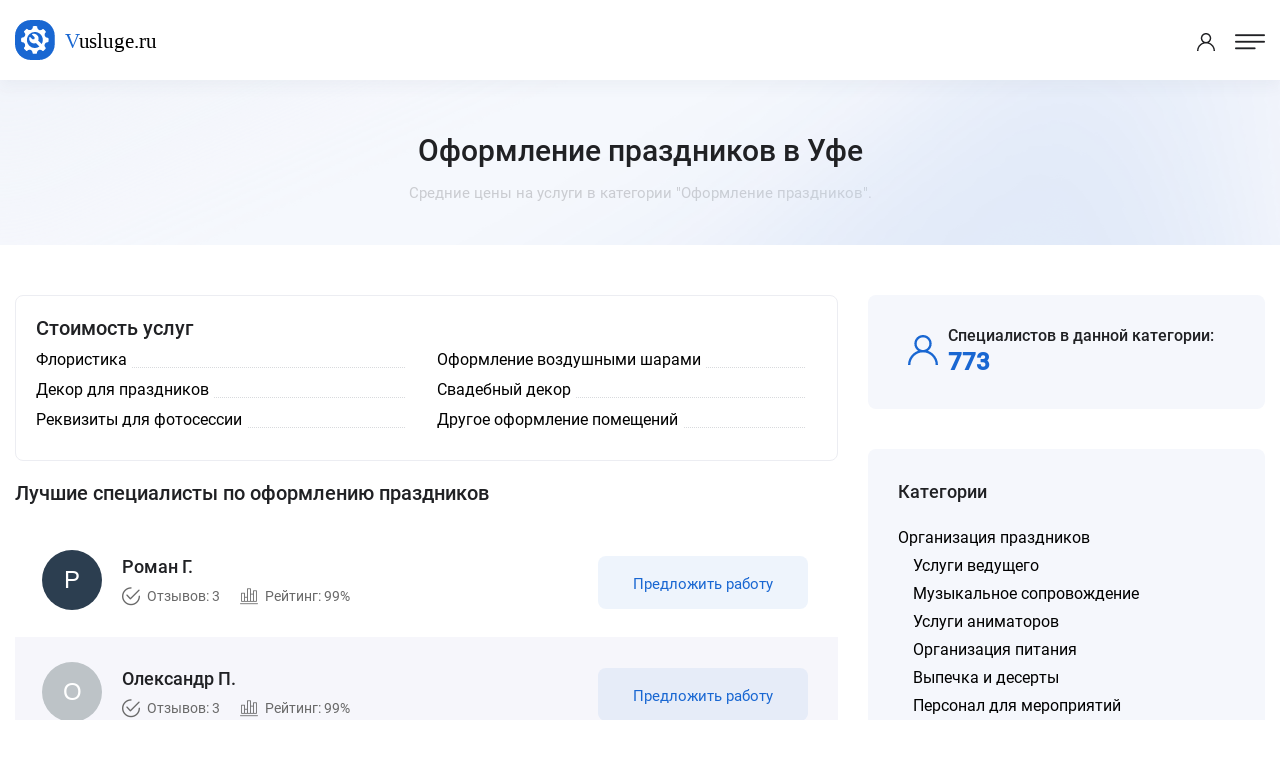

--- FILE ---
content_type: text/html; charset=UTF-8
request_url: https://ufa.vusluge.ru/category/oformlenie-pomeshenij
body_size: 18927
content:
<!DOCTYPE html>
<html lang="ru">
<head>
<meta charset="utf-8">
<title>Оформление праздников Уфа - Цены 2026, Стоимость - Vusluge.ru</title>
<meta name="description" content='Оформление праздников в Уфе по лучшим ценам от проверенных специалистов. Оформить заявку можно всего за пару минут.'>

<!-- Stylesheets -->
<link href="/css/bootstrap.css?v=2.3" rel="stylesheet">
<link href="/css/style.css?v=2.3" rel="stylesheet">
<link href="/css/responsive.css?v=2.3" rel="stylesheet">

<link rel="shortcut icon" href="/images/favicon.png" type="image/x-icon">
<link rel="icon" href="/images/favicon.png" type="image/x-icon">

<!-- Responsive -->
<meta http-equiv="X-UA-Compatible" content="IE=edge">
<meta name="viewport" content="width=device-width, initial-scale=1.0, maximum-scale=1.0, user-scalable=0">
<!--[if lt IE 9]><script src="https://cdnjs.cloudflare.com/ajax/libs/html5shiv/3.7.3/html5shiv.js"></script><![endif]-->
<!--[if lt IE 9]><script src="js/respond.js"></script><![endif]-->
</head>

<body data-usluga="Оформление праздников">

<div class="page-wrapper">

    <!-- Preloader -->
    <!--<div class="preloader"></div>-->

    <!-- Header Span -->
    <span class="header-span"></span>
    
    <!-- Main Header-->
    <header class="main-header">
        
        <!-- Main box -->
        <div class="main-box">
            <!--Nav Outer -->
            <div class="nav-outer">
                <div class="logo-box">
                    <div class="logo"><a href="https://ufa.vusluge.ru/"><img src="/images/logo.svg" alt="" title=""></a></div>
                </div>

                <nav class="nav main-menu">
                    <ul class="navigation" id="navbar">
                        <li class="current dropdown">
                            <a href="https://ufa.vusluge.ru/">Главная</a>
                        </li>

                        <li class="current dropdown">
                            <a href="https://ufa.vusluge.ru/all-category">Все категории</a>
                        </li>

                        <li class="current dropdown">
                            <a href="https://ufa.vusluge.ru/all-price">Все прайсы</a>
                        </li>

                        <li class="current dropdown">
                            <a href="https://ufa.vusluge.ru/all-service">Популярные услуги</a>
                        </li>

                        <li class="current dropdown">
                            <a href="https://ufa.vusluge.ru/all-town">Другие города</a>
                        </li>
                        
                    </ul>
                </nav>
                <!-- Main Menu End-->
            </div>

            <div class="outer-box">
                <div class="btn-box">
                    <a href="/login-popup.html" class="theme-btn btn-style-three call-modal">Войти</a>
                    <a href="/register-popup.html" class="theme-btn btn-style-one call-modal">Стать специалистом</a>
                </div>
            </div>
        </div>

        <!-- Mobile Header -->
        <div class="mobile-header">
            <div class="logo"><a href="https://ufa.vusluge.ru/"><img src="/images/logo.svg" alt="" title=""></a></div>

            <!--Nav Box-->
            <div class="nav-outer clearfix">

                <div class="outer-box">
                    <!-- Login/Register -->
                    <div class="login-box"> 
                        <a href="/login-popup.html" class="call-modal"><span class="icon-user"></span></a>
                    </div>

                    <a href="#nav-mobile" class="mobile-nav-toggler"><span class="flaticon-menu-1"></span></a>
                </div>
            </div>
        </div>

        <!-- Mobile Nav -->
        <div id="nav-mobile"></div>
    </header>
    <!--End Main Header -->
    <!--Page Title-->
    <section class="page-title">
        <div class="auto-container">
            <div class="title-outer">
                <h1>Оформление праздников в Уфе</h1>
                <p>Средние цены на услуги в категории "Оформление праздников".</p>
            </div>
        </div>
    </section>
    <!--End Page Title-->

    <!-- Listing Section -->
    <section class="ls-section">
        <div class="auto-container">    
            <div class="row">

                
                <div class="content-column col-lg-8 col-md-12 col-sm-12">
                                <div class="job-overview-two">
                    <h2>Стоимость услуг</h2>
                    <ul>
                        <li class="oneline"><div class="griditem griditem_exp"><span><a href="https://ufa.vusluge.ru/category/oformlenie-pomesheniya-cvetami">Флористика</span></a></div></li><li class="oneline"><div class="griditem griditem_exp"><span><a href="https://ufa.vusluge.ru/category/oformlenie-vozdushnymi-sharami">Оформление воздушными шарами</span></a></div></li><li class="oneline"><div class="griditem griditem_exp"><span><a href="https://ufa.vusluge.ru/category/dekor-dlya-prazdnikov">Декор для праздников</span></a></div></li><li class="oneline"><div class="griditem griditem_exp"><span><a href="https://ufa.vusluge.ru/category/ukrashenie-svadebnogo-avto">Свадебный декор</span></a></div></li><li class="oneline"><div class="griditem griditem_exp"><span><a href="https://ufa.vusluge.ru/category/rekvizity-dlya-fotosessii">Реквизиты для фотосессии</span></a></div></li><li class="oneline"><div class="griditem griditem_exp"><span><a href="https://ufa.vusluge.ru/category/drugoe-oformlenie-pomeshenij">Другое оформление помещений</span></a></div></li>                    </ul>
                                    </div>
                                <div class="sec-title">
                    <h2>Лучшие специалисты по оформлению праздников</h2>
                </div>
                                <div class="outer-box">
                    
<div class="job-block-five">
    <div class="inner-box">
        <div class="content">
            <span class="company-logo"><img data-radius="5" data-name="Роман Г." class="user-img"></span>
            <div class="name">Роман Г.</div>
            <ul class="job-info">
                <li><span class="icon flaticon-checked"></span> Отзывов: 3</li>
                <li><span class="icon flaticon-bar-chart"></span> Рейтинг: 99%</li>
            </ul>
        </div>
        <a href="/login-popup.html" class="theme-btn btn-style-three call-modal">Предложить работу</a>
    </div>
</div>

<div class="job-block-five">
    <div class="inner-box">
        <div class="content">
            <span class="company-logo"><img data-radius="5" data-name="Олександр П." class="user-img"></span>
            <div class="name">Олександр П.</div>
            <ul class="job-info">
                <li><span class="icon flaticon-checked"></span> Отзывов: 3</li>
                <li><span class="icon flaticon-bar-chart"></span> Рейтинг: 99%</li>
            </ul>
        </div>
        <a href="/login-popup.html" class="theme-btn btn-style-three call-modal">Предложить работу</a>
    </div>
</div>

<div class="job-block-five">
    <div class="inner-box">
        <div class="content">
            <span class="company-logo"><img data-radius="5" data-name="Анна Г." class="user-img"></span>
            <div class="name">Анна Г.</div>
            <ul class="job-info">
                <li><span class="icon flaticon-checked"></span> Отзывов: 7</li>
                <li><span class="icon flaticon-bar-chart"></span> Рейтинг: 98%</li>
            </ul>
        </div>
        <a href="/login-popup.html" class="theme-btn btn-style-three call-modal">Предложить работу</a>
    </div>
</div>

<div class="job-block-five">
    <div class="inner-box">
        <div class="content">
            <span class="company-logo"><img data-radius="5" data-name="Иван Т." class="user-img"></span>
            <div class="name">Иван Т.</div>
            <ul class="job-info">
                <li><span class="icon flaticon-checked"></span> Отзывов: 18</li>
                <li><span class="icon flaticon-bar-chart"></span> Рейтинг: 97%</li>
            </ul>
        </div>
        <a href="/login-popup.html" class="theme-btn btn-style-three call-modal">Предложить работу</a>
    </div>
</div>

<div class="job-block-five">
    <div class="inner-box">
        <div class="content">
            <span class="company-logo"><img data-radius="5" data-name="Леонид Б." class="user-img"></span>
            <div class="name">Леонид Б.</div>
            <ul class="job-info">
                <li><span class="icon flaticon-checked"></span> Отзывов: 8</li>
                <li><span class="icon flaticon-bar-chart"></span> Рейтинг: 95%</li>
            </ul>
        </div>
        <a href="/login-popup.html" class="theme-btn btn-style-three call-modal">Предложить работу</a>
    </div>
</div>

<div class="job-block-five">
    <div class="inner-box">
        <div class="content">
            <span class="company-logo"><img data-radius="5" data-name="Владимир О." class="user-img"></span>
            <div class="name">Владимир О.</div>
            <ul class="job-info">
                <li><span class="icon flaticon-checked"></span> Отзывов: 55</li>
                <li><span class="icon flaticon-bar-chart"></span> Рейтинг: 94%</li>
            </ul>
        </div>
        <a href="/login-popup.html" class="theme-btn btn-style-three call-modal">Предложить работу</a>
    </div>
</div>

<div class="job-block-five">
    <div class="inner-box">
        <div class="content">
            <span class="company-logo"><img data-radius="5" data-name="Руслана С." class="user-img"></span>
            <div class="name">Руслана С.</div>
            <ul class="job-info">
                <li><span class="icon flaticon-checked"></span> Отзывов: 24</li>
                <li><span class="icon flaticon-bar-chart"></span> Рейтинг: 94%</li>
            </ul>
        </div>
        <a href="/login-popup.html" class="theme-btn btn-style-three call-modal">Предложить работу</a>
    </div>
</div>

<div class="job-block-five">
    <div class="inner-box">
        <div class="content">
            <span class="company-logo"><img data-radius="5" data-name="Елена К." class="user-img"></span>
            <div class="name">Елена К.</div>
            <ul class="job-info">
                <li><span class="icon flaticon-checked"></span> Отзывов: 22</li>
                <li><span class="icon flaticon-bar-chart"></span> Рейтинг: 93%</li>
            </ul>
        </div>
        <a href="/login-popup.html" class="theme-btn btn-style-three call-modal">Предложить работу</a>
    </div>
</div>

<div class="job-block-five">
    <div class="inner-box">
        <div class="content">
            <span class="company-logo"><img data-radius="5" data-name="Виктория В." class="user-img"></span>
            <div class="name">Виктория В.</div>
            <ul class="job-info">
                <li><span class="icon flaticon-checked"></span> Отзывов: 19</li>
                <li><span class="icon flaticon-bar-chart"></span> Рейтинг: 92%</li>
            </ul>
        </div>
        <a href="/login-popup.html" class="theme-btn btn-style-three call-modal">Предложить работу</a>
    </div>
</div>

<div class="job-block-five">
    <div class="inner-box">
        <div class="content">
            <span class="company-logo"><img data-radius="5" data-name="Роман П." class="user-img"></span>
            <div class="name">Роман П.</div>
            <ul class="job-info">
                <li><span class="icon flaticon-checked"></span> Отзывов: 21</li>
                <li><span class="icon flaticon-bar-chart"></span> Рейтинг: 90%</li>
            </ul>
        </div>
        <a href="/login-popup.html" class="theme-btn btn-style-three call-modal">Предложить работу</a>
    </div>
</div>
      
                </div>
                                                </div>


                <!-- Filters Column -->
                <div class="filters-column col-lg-4 col-md-12 col-sm-12">
                    <div class="inner-column">
                                                <div class="sidebar-widget">
                                <div class="widget-content">
                                    <ul class="job-overview">
                                        <li>
                                            <i class="icon icon-user-2"></i>
                                            <h5>Специалистов в данной категории:</h5>
                                            <span>773</span>
                                        </li>
                                    </ul>
                                </div>

                            </div>
                        <div class="sidebar-widget">
                                <!-- Job Skills -->
                                <span class="widget-title">Категории</span>
                                <div class="widget-content">
                                    <ul class="category">
                                        <li class="main"><a href="https://ufa.vusluge.ru/category/organizatsiya-prazdnikov">Организация праздников</a><ul><li><a href="https://ufa.vusluge.ru/category/vedushie-i-zvezdy">Услуги ведущего</a></li><li><a href="https://ufa.vusluge.ru/category/muzykalnoe-soprovozhdenie">Музыкальное сопровождение</a></li><li><a href="https://ufa.vusluge.ru/category/dlya-detej">Услуги аниматоров</a></li><li><a href="https://ufa.vusluge.ru/category/organizaciya-pitaniya">Организация питания</a></li><li><a href="https://ufa.vusluge.ru/category/vypechka-i-deserty">Выпечка и десерты</a></li><li><a href="https://ufa.vusluge.ru/category/personal-dlya-meropriyatij">Персонал для мероприятий</a></li><li><span>Оформление праздников</span></li><li><a href="https://ufa.vusluge.ru/category/prazdnik-pod-klyuch">Праздник под ключ</a></li><li><a href="https://ufa.vusluge.ru/category/drugie-ivent-uslugi">Другие ивент услуги</a></li></ul></li>
                                    </ul>
                                </div>
                            </div>
                                                
                        <div class="sidebar-widget">
                                <!-- Job Skills -->
                                <span class="widget-title">Другие города</span>
                                <div class="widget-content">
                                        <a href="https://pushkino.vusluge.ru/category/oformlenie-pomeshenij">Пушкино</a>, <a href="https://kirovo-chepeck.vusluge.ru/category/oformlenie-pomeshenij">Кирово-Чепецк</a>, <a href="https://syzran.vusluge.ru/category/oformlenie-pomeshenij">Сызрань</a>, <a href="https://surgut.vusluge.ru/category/oformlenie-pomeshenij">Сургут</a>, <a href="https://ryazan.vusluge.ru/category/oformlenie-pomeshenij">Рязань</a>, <a href="https://dubna.vusluge.ru/category/oformlenie-pomeshenij">Дубна</a>, <a href="https://buguruslan.vusluge.ru/category/oformlenie-pomeshenij">Бугуруслан</a>, <a href="https://ekaterinburg.vusluge.ru/category/oformlenie-pomeshenij">Екатеринбург</a>, <a href="https://ivanovo.vusluge.ru/category/oformlenie-pomeshenij">Иваново</a>, <a href="https://vladimir.vusluge.ru/category/oformlenie-pomeshenij">Владимир</a>, <a href="https://domodedovo.vusluge.ru/category/oformlenie-pomeshenij">Домодедово</a>, <a href="https://mineralnye-vody.vusluge.ru/category/oformlenie-pomeshenij">Минеральные Воды</a>, <a href="https://biysk.vusluge.ru/category/oformlenie-pomeshenij">Бийск</a>, <a href="https://zelenogorsk.vusluge.ru/category/oformlenie-pomeshenij">Зеленогорск</a>, <a href="https://aleksin.vusluge.ru/category/oformlenie-pomeshenij">Алексин</a>                                </div>
                            </div>
                        <!-- Call To Action -->
                        <div class="call-to-action-four">
                            <span class="wtitle">Хотите выполнять заказы?</span>
                            <p>Пройдите регистрацию и присоеденитесь к другим специалистам.</p>
                            <a href="https://ufa.vusluge.ru/register-popup.html" class="theme-btn btn-style-one bg-blue call-modal"><span class="btn-title">Стать специалистом</span></a>
                            <div class="image" style="background-image: url(/images/resource/work.png);"></div>
                        </div>
                        <!-- End Call To Action -->
                    </div>
                </div>
            </div>
        </div>
    </section>
    <!--End Listing Page Section -->

    

<footer class="main-footer alternate4">
        <!--Bottom-->
        <div class="footer-bottom">
            <div class="auto-container">
                <div class="outer-box">
                    <div class="bottom-left">
                        <div class="logo"><img src="/images/logo.svg"></div>
                        <div class="copyright-text">© 2021-2026 Vusluge.ru</div>
                    </div>
                </div>
            </div>
        </div>
    </footer>


</div><!-- End Page Wrapper -->




<script src="/js/jquery.js"></script> 
<script src="/js/popper.min.js"></script>
<script src="/js/chosen.min.js"></script>
<script src="/js/bootstrap.min.js"></script>
<script src="/js/jquery.fancybox.js"></script>
<script src="/js/jquery.modal.min.js"></script>
<script src="/js/mmenu.polyfills.js"></script>
<script src="/js/mmenu.js"></script>
<script src="/js/appear.js"></script>
<script src="/js/anm.min.js"></script>
<script src="/js/owl.js"></script>
<script src="/js/wow.js"></script>
<script src="/js/script.js?v=2.3"></script>

</body>
</html>


